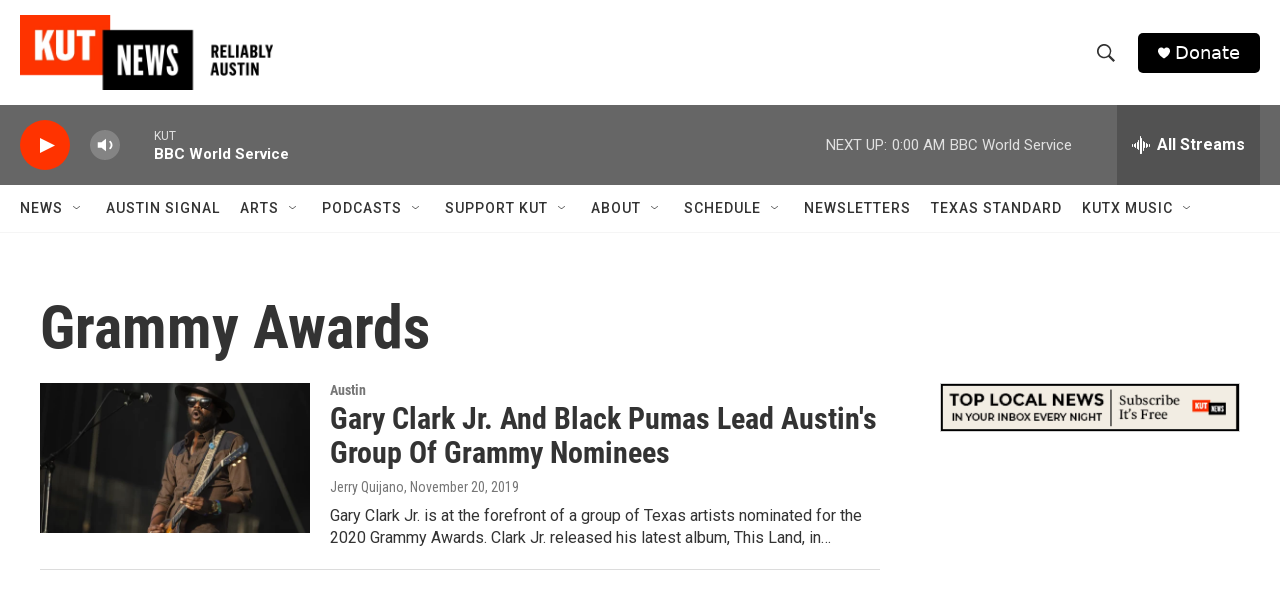

--- FILE ---
content_type: text/html; charset=utf-8
request_url: https://www.google.com/recaptcha/api2/aframe
body_size: 220
content:
<!DOCTYPE HTML><html><head><meta http-equiv="content-type" content="text/html; charset=UTF-8"></head><body><script nonce="hbsFcwb0D8zzp9wOCn76iw">/** Anti-fraud and anti-abuse applications only. See google.com/recaptcha */ try{var clients={'sodar':'https://pagead2.googlesyndication.com/pagead/sodar?'};window.addEventListener("message",function(a){try{if(a.source===window.parent){var b=JSON.parse(a.data);var c=clients[b['id']];if(c){var d=document.createElement('img');d.src=c+b['params']+'&rc='+(localStorage.getItem("rc::a")?sessionStorage.getItem("rc::b"):"");window.document.body.appendChild(d);sessionStorage.setItem("rc::e",parseInt(sessionStorage.getItem("rc::e")||0)+1);localStorage.setItem("rc::h",'1765431148646');}}}catch(b){}});window.parent.postMessage("_grecaptcha_ready", "*");}catch(b){}</script></body></html>